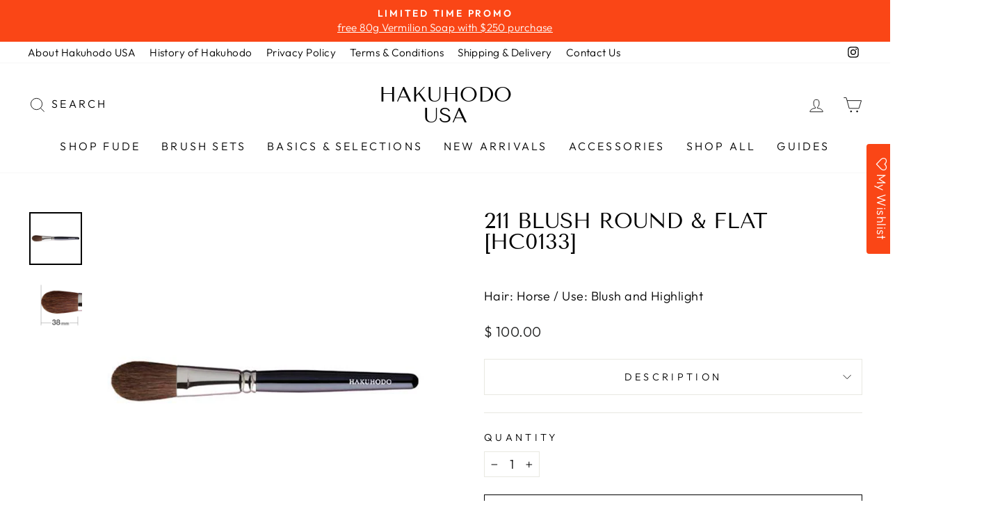

--- FILE ---
content_type: text/html; charset=UTF-8
request_url: https://front.smartwishlist.webmarked.net/v6/fetchstoredata.php?callback=jQuery35108038416660884706_1768755212606&store_domain=hakuhodousa.com&store_id=11766492&customer_id=0&_=1768755212607
body_size: 901
content:
jQuery35108038416660884706_1768755212606({"add_tooltip_text":"Add to &lt;a href=&#039;\/apps\/wishlist&#039;&gt;Wishlist&lt;\/a&gt;","remove_tooltip_text":"Already added to &lt;a href=&#039;\/apps\/wishlist&#039;&gt;Wishlist&lt;\/a&gt;","wishlist_icon_color":"#f32217","wishlist_icon_hover_color":"#f32217","wishlist_icon_name":"heart-o","wishlist_icon_hover_name":"heart","extra_icon_class_name":"","extra_icon_hover_class_name":"","use_extra_icon":"0","display_item_count":"0","use_custom_location":"0","custom_location":null,"tooltip_offset_x":"0px","tooltip_offset_y":"0px","proxy_base":"\/apps\/wishlist","tooltip_position":"top","display_tooltip":"1","display_topbadge":"1","topbadge_color":"#ffffff","topbadge_background_color":"#000000","topbadge_padding":"2px 6px","enable_accounts":"1","force_login":"0","extra_css_product":"div#bookmarkit {\r\n    position: initial !important;\r\n}\r\n.smartwishlist {\r\n    position: absolute !important;\r\n    right: 10px;\r\n    top: 5px;\r\n    z-index: 9 !important;\r\n}\r\n\r\n.smartwishlist:before {\r\n    display: none !important;\r\n}.unbookmarked {\n    color: #f32217 !important;\n}\n\n.unbookmarked:hover {\n    color:  #f32217;\n}\n\n.bookmarked {\n    color:  #f32217;\n}\n\n.bookmarked:hover {\n    color:  #f32217;\n}\n\n\n.tooltip-store-theme {\n\tborder-radius: 5px !important; \n\tborder: 1px solid #a79c9d !important;\n\tbackground: #ffffff !important;\n\tcolor: #0d1730 !important;\n}\n\n.tooltipster-content a {\n    color: #0d1730;\n    text-decoration: underline;\n}\n\n.tooltipster-content a:hover {\n    color: #0d1730;\n    text-decoration: underline;\n}\n\n.tooltipster-content a:visited {\n    color: #0d1730;\n    text-decoration: underline;\n}\n\n.tooltip-store-theme .tooltipster-content {\n    font-family: inherit !important;\n    font-size: 12px !important;\n}.smartwishlist{cursor:pointer;}","display_tooltip_productpage":"1","use_autosetup":"1","display_fixed_link":"1","swfl_html":"&lt;i class=&quot;fa fa-heart-o&quot;&gt;&lt;\/i&gt; My Wishlist","swfl_text":"&lt;i class=&quot;fa fa-heart-o&quot;&gt;&lt;\/i&gt; My Wishlist","swfl_orientation_desktop":"vertical","swfl_position_desktop":"right","swfl_margin_desktop":"bottom","swfl_margin_value_desktop":"40%","swfl_background_color":"#fa4616","swfl_text_color":"#ffffff","swpbutton_type":"2","swpbutton_add_text":"Add to Wishlist","swpbutton_remove_text":"Remove from Wishlist","swpbutton_font_family":"inherit","swpbutton_label_fontsize":"14px","swpbutton_icon_fontsize":"14px","swpbutton3_color":"#ffffff","swpbutton3_background_color":"#37478e","swpbutton3_radius":"4px","swpbutton3_width_desktop":"200px","swpbutton3_width_mobile":"100%","swpbutton3_height":"40px","optimize_swpbutton_mobile":"1","mobile_max_width":"500px","disable_notification":"0","wishlist_items":[]});

--- FILE ---
content_type: text/javascript; charset=utf-8
request_url: https://hakuhodousa.com/collections/200-series/products/211-blush-brush-round-flat.js
body_size: 317
content:
{"id":157325852686,"title":"211 Blush Round \u0026 Flat [HC0133]","handle":"211-blush-brush-round-flat","description":"Our standard blush brush made of horse hair.","published_at":"2018-01-27T05:00:08-08:00","created_at":"2018-01-27T05:00:09-08:00","vendor":"Hakuhodo USA","type":"Cheek \u0026 Highlight","tags":["200 Series","Blush","Highlight","Horse"],"price":10000,"price_min":10000,"price_max":10000,"available":true,"price_varies":false,"compare_at_price":null,"compare_at_price_min":0,"compare_at_price_max":0,"compare_at_price_varies":false,"variants":[{"id":1168178937870,"title":"Default Title","option1":"Default Title","option2":null,"option3":null,"sku":"HC0133","requires_shipping":true,"taxable":true,"featured_image":null,"available":true,"name":"211 Blush Round \u0026 Flat [HC0133]","public_title":null,"options":["Default Title"],"price":10000,"weight":0,"compare_at_price":null,"inventory_quantity":7,"inventory_management":"shopify","inventory_policy":"deny","barcode":"","requires_selling_plan":false,"selling_plan_allocations":[]}],"images":["\/\/cdn.shopify.com\/s\/files\/1\/1176\/6492\/products\/e6fb6b55c9993a15d3fd72467c6e0dde.jpg?v=1517058009","\/\/cdn.shopify.com\/s\/files\/1\/1176\/6492\/products\/211C.jpg?v=1517254592"],"featured_image":"\/\/cdn.shopify.com\/s\/files\/1\/1176\/6492\/products\/e6fb6b55c9993a15d3fd72467c6e0dde.jpg?v=1517058009","options":[{"name":"Title","position":1,"values":["Default Title"]}],"url":"\/products\/211-blush-brush-round-flat","media":[{"alt":"211 Blush Brush Round \u0026 Flat","id":942393917491,"position":1,"preview_image":{"aspect_ratio":1.0,"height":600,"width":600,"src":"https:\/\/cdn.shopify.com\/s\/files\/1\/1176\/6492\/products\/e6fb6b55c9993a15d3fd72467c6e0dde.jpg?v=1517058009"},"aspect_ratio":1.0,"height":600,"media_type":"image","src":"https:\/\/cdn.shopify.com\/s\/files\/1\/1176\/6492\/products\/e6fb6b55c9993a15d3fd72467c6e0dde.jpg?v=1517058009","width":600},{"alt":null,"id":943142567987,"position":2,"preview_image":{"aspect_ratio":1.0,"height":600,"width":600,"src":"https:\/\/cdn.shopify.com\/s\/files\/1\/1176\/6492\/products\/211C.jpg?v=1517254592"},"aspect_ratio":1.0,"height":600,"media_type":"image","src":"https:\/\/cdn.shopify.com\/s\/files\/1\/1176\/6492\/products\/211C.jpg?v=1517254592","width":600}],"requires_selling_plan":false,"selling_plan_groups":[]}